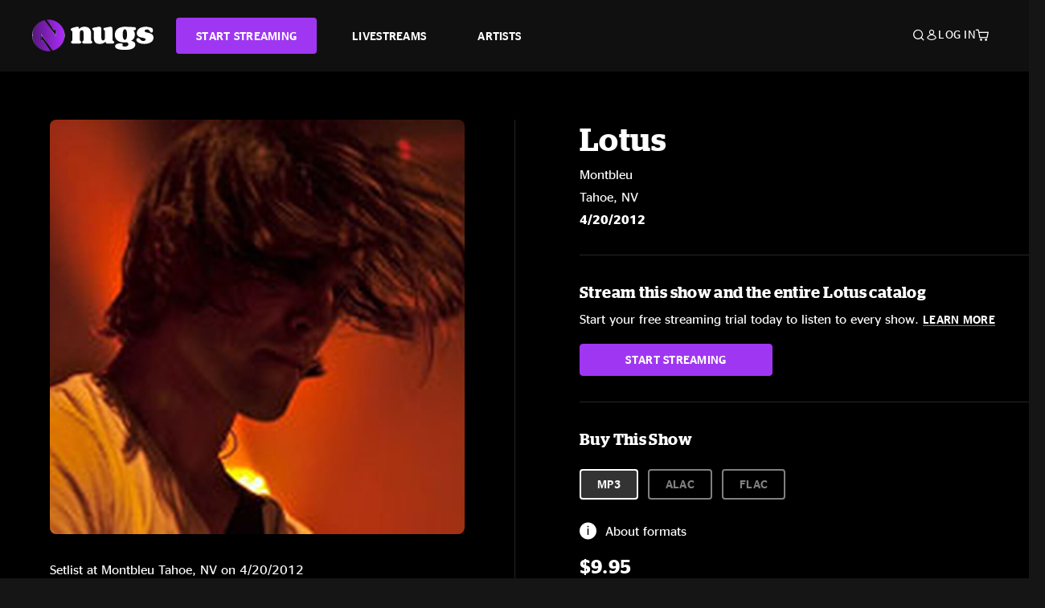

--- FILE ---
content_type: text/css
request_url: https://tags.srv.stackadapt.com/sa.css
body_size: -11
content:
:root {
    --sa-uid: '0-2ed380a7-ee39-57f4-48d1-345e12b7352b';
}